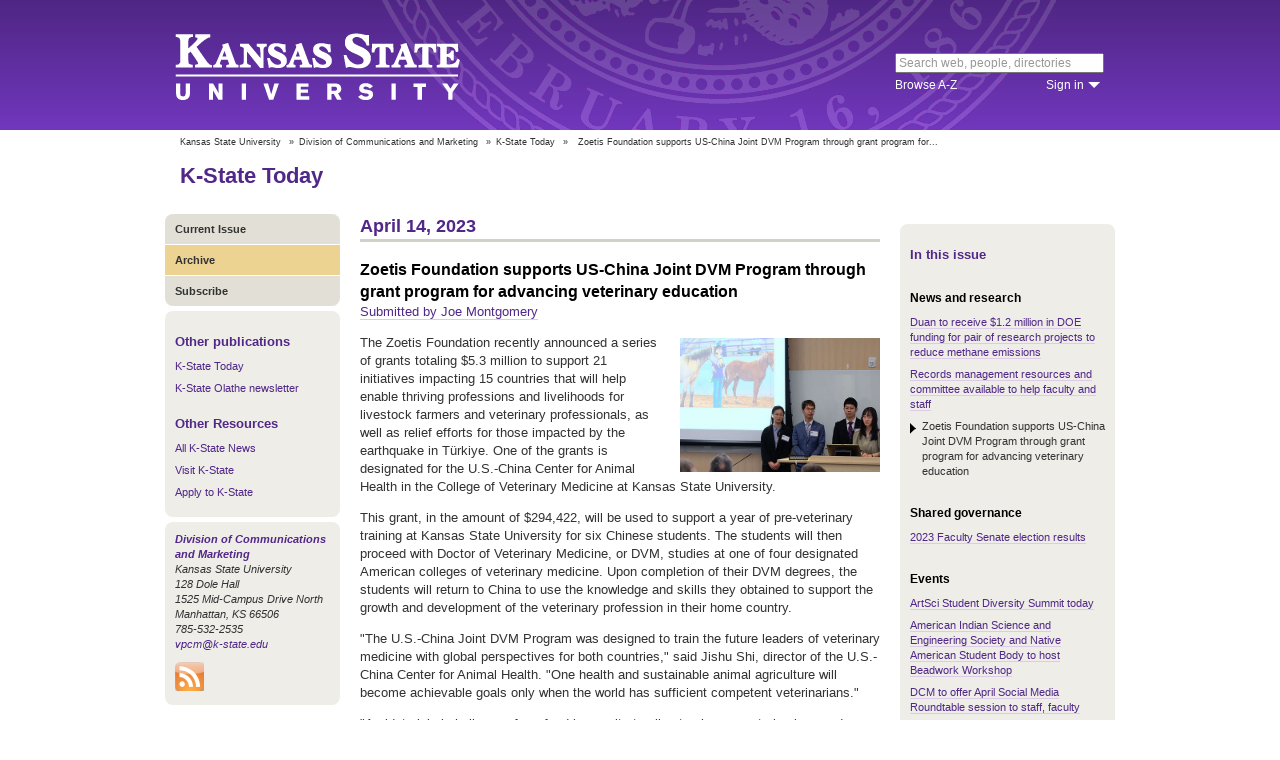

--- FILE ---
content_type: text/html; charset=UTF-8
request_url: https://www.k-state.edu/ksuniteweekly/announcement/?id=89368
body_size: 6750
content:
<!DOCTYPE html>
<html lang="en-US">
<head>
        <meta http-equiv="Content-Type" content="text/html; charset=UTF-8"><meta name="viewport" content="width=device-width,initial-scale=1,minimum-scale=1,maximum-scale=1"><meta http-equiv="X-UA-Compatible" content="IE=edge">
        
        <title>Zoetis Foundation supports US-China Joint DVM Program through grant program for...</title>
                
        <link rel="stylesheet" href="https://www.k-state.edu/ksu-resources/branding/2/css/styles-min.css"><!--[if lte IE 9]>
                    <link rel="stylesheet" href="https://www.k-state.edu/ksu-resources/branding/2/css/ie9-min.css" />
       <![endif]--><!--[if lte IE 8]>
                    <link rel="stylesheet" href="https://www.k-state.edu/ksu-resources/branding/2/css/ie8-min.css" />
                    <script src="https://www.k-state.edu/ksu-resources/html5shiv/3.5/html5shiv.js"></script>
       <![endif]--><!--[if lte IE 7]>
                    <link rel="stylesheet" href="https://www.k-state.edu/ksu-resources/branding/2/css/ie7-min.css" />
       <![endif]-->
       <meta name="theme-color" content="#512888">
       <meta name="Generator" content="KSUCMS/2.4.1">
       
	   <!-- Open Graph Data -->

<meta property="og:type" content="article" />
<meta property="og:title" content="Zoetis Foundation supports US-China Joint DVM Program through grant program for advancing veterinary education" />
<meta property="og:description" content="The Zoetis Foundation recently announced a series of grants totaling $5.3 million supporting professions and livelihoods for livestock farmers and veterinary professionals, including a grant for t..." />
<meta property="og:image" content="https://www.k-state.edu/k-publisher/custom-images/2023/Apr/2023-Apr-13_1635_10-us-chin.jpg" />

<!-- Twitter Card -->

<meta name="twitter:card" content="summary" />
<meta name="twitter:title" content="Zoetis Foundation supports US-China Joint DVM Program through grant program for advancing veterinary education" />
<meta name="twitter:description" content="The Zoetis Foundation recently announced a series of grants totaling $5.3 million supporting professions and livelihoods for livestock farmers and veterinary professionals, including a grant for t..." />
<meta name="twitter:image" content="https://www.k-state.edu/k-publisher/custom-images/2023/Apr/2023-Apr-13_1635_10-us-chin.jpg" />


	
       <link rel="stylesheet" type="text/css" href="https://www.k-state.edu/ksu-resources/event-list/2/css/event-list-min.css">
       <!--       <link rel="stylesheet" type="text/css" href="https://www.k-state.edu/ksu-resources/more-toggle/2/css/more-toggle-min.css"> -->
       
	   <!--
       <link rel="stylesheet" href="https://www.k-state.edu/today/css/styles-today.css" type="text/css" media="screen">
		-->
	
       <link rel="stylesheet" href="https://www.k-state.edu/k-publisher/_config-resources/css/k-publisher-style.css" type="text/css" media="screen">	
	
       <link rel="stylesheet" href="https://www.k-state.edu/k-publisher/_config-resources/css/default-style.css" type="text/css" media="screen">

	   
	
	   <style type='text/css'>
#k-publisher-unsubscribe-button {
    display:none;
}
</style>

</head>
<body class="ksu-branding-ksu ksu-with-sidebar ksu-with-secondary-resources yui3-skin-sam"><div id="ksu-header">
   <div id="ksu-header-top">
      <div id="ksu-header-masthead" class="ksu-page-center">
         <h1><a id="ksu-wordmark" href="//www.k-state.edu/">Kansas State University</a></h1>
         <div id="ksu-search-block"><a href="//search.k-state.edu/">search</a><form id="ksu-search" action="//search.k-state.edu/">
               <fieldset><label for="ksu-qt">Search K-State web, people, directories</label><input type="search" id="ksu-qt" name="qt" value="Search web, people, directories"></fieldset>
            </form>
            <div id="ksu-search-sub">
               <div id="ksu-atoz"><a href="//www.k-state.edu/directories/">Browse A-Z</a></div>
               <div id="ksu-signin">
                  <div id="ksu-signin-label"><a href="https://signin.k-state.edu/">Sign in</a></div>
                  <div class="ksu-downarrow"><a href="https://signin.k-state.edu/"></a></div>
               </div>
            </div>
            <div id="ksu-signin-box">
                <ul id="ksu-signin-links">
                   <li><a href="http://public.online.k-state.edu/">K-State Online</a></li>
                   <li><a href="https://orgsync.com/sso_redirect/kansas-state-university">OrgSync</a></li>
                   <li><a href="http://www.lib.k-state.edu/library-accounts">MyLibrary</a></li>
                   <li><a href="https://ksis.k-state.edu/">KSIS</a></li>
                   <li><a href="https://www.as.ksu.edu/HRIS/">HRIS</a></li>
                   <li><a href="https://webmail.ksu.edu/">Webmail</a></li>
                </ul>
                <p><a href="http://www.k-state.edu/its/status/">Status of ITS resources</a></p>
                <a class="ksu-button" href="https://connect.k-state.edu/">Sign in</a>
                <a title="close" class="ksu-icon-close"></a>
            </div>
         </div>
      </div>
   </div>
</div>

<div class="ksu-unitbar-wrapper">
	<div id="ksu-unitbar">
    
    	<ol id='k-publisher-breadcrumbs'><li><a href='//www.k-state.edu'>Kansas State University</a></li>
<li><span>»</span><a href='https://www.k-state.edu/vpcm'>Division of Communications and Marketing</a></li>
<li><span>»</span><a href='https://www.k-state.edu/today'>K-State Today</a></li>
<li><span>»</span><span class='k-publisher-selected-breadcrumb'>Zoetis Foundation supports US-China Joint DVM Program through grant program for...</span></li>
</ol>
        
        <h2><a href="https://www.k-state.edu/today">K-State Today</a></h2>
        
	</div>
</div>

<div id="ksu-wrapper" class="ksu-page-center">
	<div id="ksu-inner-wrapper">
    	<div id="ksu-sidebar" class="ksu-sidebar">
        
        	<div class="ksu-round-top">
            
            	            <ul class='k-publisher-menu'>
            	<li><a id='k-publisher-home-button'  href='//www.k-state.edu/ksuniteweekly' >Current Issue</a></li>
            	<li><a id='k-publisher-archive-button'  href='//www.k-state.edu/ksuniteweekly/archive/' >Archive</a></li>
            	<li><a id='k-publisher-subscribe-button'  href='//www.k-state.edu/ksuniteweekly/subscribe/' >Subscribe</a></li>
            	<li><a id='k-publisher-unsubscribe-button'  href='//www.k-state.edu/ksuniteweekly/unsubscribe/' >Unsubscribe</a></li>
            </ul>


            
            </div>
            
            <div class="ksu-sidebar-note">
            
            	<h4><strong>Other publications</strong></h4>
<ul>
<li><a href="//www.k-state.edu/today">K-State Today</a></li>
<li><a href="http://olathe.k-state.edu/about/news/newsletter-archive.html">K-State Olathe newsletter</a></li>
</ul>
<h4><strong>Other Resources</strong></h4>
<ul>
<li><a href="http://www.k-state.edu/media/">All K-State News</a></li>
<li><a href="//www.k-state.edu/admission/visit/">Visit K-State</a></li>
<li><a href="//www.k-state.edu/admission/apply/">Apply to K-State</a></li>
</ul>
            
            </div>
            
            <div class="ksu-sidebar-address">
            
            	<address>
 <a href='https://www.k-state.edu/vpcm' target='_blank'><strong>Division of Communications and Marketing</strong></a><br>
 Kansas State University<br>
 128 Dole Hall<br />1525 Mid-Campus Drive North<br>
 Manhattan, KS 66506<br>
 785-532-2535<br>
 <a href='mailto:vpcm@k-state.edu' target='_blank'>vpcm@k-state.edu</a>
</address>
<div id='k-publisher-unit-social'>
<a title='Subscribe to K-State Today RSS feeds' href='https://www.k-state.edu/today/rss/'><img src='https://www.k-state.edu/k-publisher/images/icon-rss.png' border='0' style='margin-top:10px;'></a>
</div>

            
            </div>
            
    	</div>
        
        <div id="ksu-main-content" class="ksu-main-content">
        
			<h3>April 14, 2023</h3>

<div id='k-publisher-announcement'>
<h4 class='k-publisher-headline'>Zoetis Foundation supports US-China Joint DVM Program through grant program for advancing veterinary education</h4>

<p><a title='jmontgom@vet.k-state.edu' class='k-publisher-author-email' href='mailto:jmontgom@vet.k-state.edu'>Submitted by Joe Montgomery</a></p><img border='0' class='leadPhoto' alt="Chinese pre-veterinary students give a presentation" title="Chinese pre-veterinary students give a presentation" src='//www.k-state.edu/k-publisher/custom-images/2023/Apr/2023-Apr-13_1635_10-us-chin.jpg'>

<p>The Zoetis Foundation recently announced a series of grants totaling $5.3 million to support 21 initiatives impacting 15 countries that will help enable thriving professions and livelihoods for livestock farmers and veterinary professionals, as well as relief efforts for those impacted by the earthquake in T&uuml;rkiye. One of the grants is designated for the U.S.-China Center for Animal Health in the College of Veterinary Medicine at Kansas State University.</p>
<p>This grant, in the amount of $294,422, will be used to support a year of pre-veterinary training at Kansas State University for six Chinese students. The students will then proceed with Doctor of Veterinary Medicine, or DVM, studies at one of four designated American colleges of veterinary medicine. Upon completion of their DVM degrees, the students will return to China to use the knowledge and skills they obtained to support the growth and development of the veterinary profession in their home country.</p>
<p>"The U.S.-China Joint DVM Program was designed to train the future leaders of veterinary medicine with global perspectives for both countries," said Jishu Shi, director of the U.S.-China Center for Animal Health. "One health and sustainable animal agriculture will become achievable goals only when the world has sufficient competent veterinarians."</p>
<p>"Amidst global challenges from food insecurity to climate change, veterinarians and farmers play a critical role to meet the needs of a growing population while ensuring economic stability, sustainable nutrition and a healthy environment," said Jeannette Ferran Astorga, president of the Zoetis Foundation and executive vice president of corporate affairs, communications and sustainability at Zoetis. "We are excited to continue funding organizations around the world that are identifying innovative solutions to enable an inclusive, resilient, thriving profession and make a positive impact for our communities, animals and the planet."</p>
<p>The full list of first round 2023 grant recipients and expansion of programmatic work is <a href="https://news.zoetis.com/press-releases/press-release-details/2023/Zoetis-Foundation-Announces-First-Round-of-2023-Grants-to-Advance-Farmer-and-Veterinarian-Education-Livelihoods-and-Well-being/default.aspx">listed online</a>.</p>

</div>


			
            
		</div>
        
        <div id="ksu-sidebar-secondary" class="ksu-sidebar-secondary">
        	<div class="ksu-text ksu-widget">
            
            	                <h4>In this issue</h4>				 <h5 class='k-publisher-sidebar-category'>News and research</h5>

<ul class='k-publisher-select-links'>
<li><a href='https://www.k-state.edu/media/newsreleases/2023-04/Duan-DOE-funding41323.html' title="The U.S. Department of Energy has announced that Chuancheng Duan, assistant professor, has secured $1.2 million in grant funding for his work, which focuses on methane emission reduction.">Duan to receive $1.2 million in DOE funding for pair of research projects to reduce methane emissions</a></li>
<li><a href='?id=88782' title="K-State faculty and staff seeking information about how to manage records are encouraged to visit the university records management website. The website is a great first stop for any K-State employee seeking more info about improving record-keeping.">Records management resources and committee available to help faculty and staff</a></li>
<li class='k-publisher-active'>Zoetis Foundation supports US-China Joint DVM Program through grant program for advancing veterinary education</li>
</ul>

<h5 class='k-publisher-sidebar-category'>Shared governance</h5>

<ul class='k-publisher-select-links'>
<li><a href='?id=89338' title="Faculty Senate announces newly elected and re-elected faculty senators. We also would like to thank current and outgoing senators for their service.">2023 Faculty Senate election results</a></li>
</ul>

<h5 class='k-publisher-sidebar-category'>Events</h5>

<ul class='k-publisher-select-links'>
<li><a href='?id=89321' title="The ArtSci Student Diversity Summit is from 3-5 p.m. today, April 14, in Town Hall at the Leadership Studies Building and on Zoom. ">ArtSci Student Diversity Summit today </a></li>
<li><a href='?id=89351' title="Join the American Indian Science and Engineering Society and Native American Student Body for the annual Beadwork Workshop at 5:30 p.m. Tuesday, April 18, in the Cottonwood Room at the K-State Student Union, second floor. All materials provided.">American Indian Science and Engineering Society and Native American Student Body to host Beadwork Workshop</a></li>
<li><a href='?id=89360' title="The session, &quot;Social Media Planning,&quot; will be held virtually from 11 a.m. to noon on Thursday, April 20. The roundtable will offer K-State social media account administrators helpful tips when it comes to planning content for the 2023-2024 school year.">DCM to offer April Social Media Roundtable session to staff, faculty</a></li>
<li><a href='?id=89342' title="Lacy's Fresh Fare and Catering, the student-run lunch destination in Justin Hall, will be closed on Friday, April 14. We appreciate your understanding.">Lacy's Fresh Fare and Catering closed April 14</a></li>
<li><a href='?id=89348' title="Calling all K-State and greater Manhattan Community musicians — we are looking for you! Join the inaugural performance of the Manhattan Symphony Orchestra this May as we perform music from the cinema.">Calling all musicians for new Manhattan orchestra</a></li>
<li><a href='?id=89315' title="Sanskriti: A celebration of Indian culture will take place from 10 a.m. to 3 p.m. Saturday, April 15, in Forum Hall at the K-State Student Union, and all are welcome.">Indian Student Association hosts Sanskriti April 15</a></li>
<li><a href='?id=89366' title="Do you know eighth-, ninth-, or 10th-grade students who love to write? Encourage them to sign up for the 10th annual Young Writers' Workshop, June 19-23.">Young Writers' Workshop now accepting applications for June program</a></li>
<li><a href='https://union.k-state.edu/news/2023/04/11/soothin-and-groovin' title="The Union Program Council in partnership with the K-State Student Union and Union Governing Board announce recording artists Ben Rector, and brother and sister duo, Lawerence, will co-headline the &quot;Soothe and Groove&quot; concert on Saturday, April 29. ">Union Program Council presents 'Soothe and Groove' concert April 29</a></li>
<li><a href='https://kstatesports.evenue.net/cgi-bin/ncommerce3/SEGetEventList?groupCode=FBST&linkID=kansuse&shopperContext=&caller=&appCode=&utm_source=onsale&utm_medium=kstatetoday&utm_campaign=fb23season&utm_content=april14issue' title="Order your 2023 football season tickets before the April 21 priority deadline to take part in the seat upgrade process. Tickets start at $200. Order yours today. ">Football priority deadline is one week away</a></li>
</ul>

<h5 class='k-publisher-sidebar-category'>Kudos, publications and presentations</h5>

<ul class='k-publisher-select-links'>
<li><a href='?id=89358' title="After a historic showing in 2022, K-State's student-run radio station KSDB-FM Wildcat 91.9 and television broadcast KKSU-TV Channel 8 smashed their previous records at the 2023 Kansas Association of Broadcasters annual awards.">Wildcat Electronic Media students earn record number of awards from Kansas Association of Broadcasters</a></li>
<li><a href='?id=89346' title="Kansas State University junior Amy Truong, a marketing major, was awarded a $5,000 Resonance Scholarship by Signal Theory, in partnership with The BrandLab. ">K-State marketing student Amy Truong awarded $5,000 scholarship</a></li>
<li><a href='?id=89252' title="K-State's mathematics department will award approximately $15,675 in scholarships for the 2023-2024 academic year. The department supports many excellent students as they further their careers and pursue their degrees in mathematics. ">Mathematics department awards $15,675 in scholarships for 2023-2024 academic year</a></li>
</ul>

<h5 class='k-publisher-sidebar-category'>Technology</h5>

<ul class='k-publisher-select-links'>
<li><a href='https://blogs.k-state.edu/it-news/2023/04/13/getting-ready-for-a-presentation' title="Did you know you can practice rehearsing your PowerPoint presentations in PowerPoint by using the Speak Coach feature? Speaker Coach evaluates your pacing, pitch, use of filler words, and more.">Get ready for a presentation</a></li>
</ul>

<h5 class='k-publisher-sidebar-category'>University life</h5>

<ul class='k-publisher-select-links'>
<li><a href='?id=89340' title="A collaborative effort between Immunize Kansas Coalition, K-State Research and Extension, and K-State students creates engaged learning experiences as students create vaccine confidence among Kansas communities through stories and unified efforts.">Project creating engaged learning experiences for K-State students</a></li>
</ul>




            
            </div>
        </div>
	</div>
</div>

<div id="ksu-footer">
   <div id="ksu-footer-bar">
      <div class="ksu-page-center">
         <ul id="ksu-footer-links">
            <li><a href="//www.k-state.edu/contact/">Contact us</a></li>
            <li><a href="//www.k-state.edu/advisories/">Emergency</a></li>
            <li><a href="//www.k-state.edu/disclosures/">Statements and disclosures</a></li>
         </ul>
         <ul id="ksu-footer-addr">
            <li>Kansas State University</li>
            <li>Manhattan, KS 66506</li>
            <li>785-532-6011</li>
            <li><a href="//www.k-state.edu/about/copyright.html">&copy; Kansas State University</a></li>
            <li><a style="text-decoration: none;color:#ACA697;"  href="http://a.cms.omniupdate.com/10?skin=k-state&amp;account=k-state&amp;site=today&amp;action=de&amp;path=/threeColumnTemp.pcf">Updated: 3/16/16</a></li>
         </ul>
         <ul id="ksu-social">
            <li><a class="ksu-facebook-icon" href="http://www.facebook.com/KState" title="Facebook"></a></li>
            <li><a class="ksu-twitter-icon" href="http://twitter.com/KState" title="Twitter"></a></li>
            <li><a class="ksu-youtube-icon" href="http://www.youtube.com/user/KState" title="YouTube"></a></li>
            <li><a class="ksu-foursq-icon" href="https://foursquare.com/v/kansas-state-university/4ba0ec7cf964a520678737e3" title="Foursquare"></a></li>
            <li><a class="ksu-gplus-icon" href="https://plus.google.com/u/0/112281507388935453137/posts" title="Google Plus"></a></li>
         </ul>
      </div>
   </div>
</div>
            
			<script>

if(typeof console=="undefined"){var console={};}
if(!console.log){console.log=function() {};}

if(typeof KSU=='undefined'){var KSU={};}
KSU.config = {action:'pub', url:'/index.php', searchName:"KSUnite Weekly", searchUrl:'www.k-state.edu/ksuniteweekly'};

(function(i,s,o,g,r,a,m){i['GoogleAnalyticsObject']=r;i[r]=i[r]||function(){(i[r].q=i[r].q||[]).push(arguments)},i[r].l=1*new Date();a=s.createElement(o),m=s.getElementsByTagName(o)[0];a.async=1;a.src=g;m.parentNode.insertBefore(a,m)})(window,document,'script','//www.google-analytics.com/analytics.js','ga');

(function(){
var cd=/k-state\.edu/.test(document.location.hostname)?'k-state.edu':'auto';
ga('create','UA-36236856-1',cd);
ga('require','linkid', {'levels':9});
ga('require', 'displayfeatures');
ga('set', 'dimension1', '2.4.1');
ga('send','pageview');

try{
var hp = document.referrer.replace(/https?:\/\//, ""),
ds=hp.substring(0,KSU.config.searchUrl.length)!==KSU.config.searchUrl;
}catch(e){}
ga('create','UA-78888899-33',cd,'site',{'alwaysSendReferrer':ds});
ga('site.send', 'pageview');

})();
</script>			<script type='text/javascript' src='//www.k-state.edu/k-publisher/js/subroutines-lite.js'></script>

			<script>
			getObjectByID('k-publisher-archive-button').className = 'k-publisher-active'; 
			</script>



	</body>
</html>
